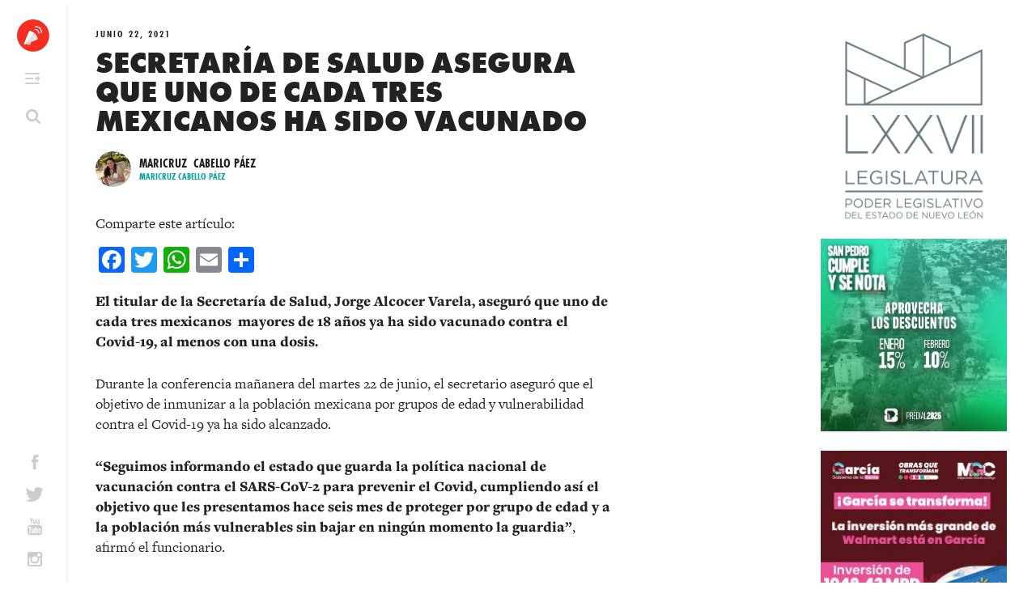

--- FILE ---
content_type: text/html; charset=UTF-8
request_url: https://altavz.com/2021/06/22/secretaria-de-salud-asegura-que-uno-de-cada-tres-mexicanos-ha-sido-vacunado/
body_size: 45200
content:
<!DOCTYPE html>
<html lang="es">
<head>
	<meta charset="UTF-8">
	<meta name="viewport" content="width=device-width, initial-scale=1">
	<title>Secretaría de Salud asegura que uno de cada tres mexicanos ha sido vacunado | Altavoz México</title>
	<link rel="shortcut icon" href="https://altavz.com/wp-content/themes/altavoz_redesign_2017/assets/images/favicon.ico?v=2" />
	<link rel="apple-touch-icon" href="https://altavz.com/wp-content/themes/altavoz_redesign_2017/assets/images/apple-touch-icon.png">
	<script>
  (function(d) {
    var config = {
      kitId: 'cqu4lkf',
      scriptTimeout: 3000,
      async: true
    },
    h=d.documentElement,t=setTimeout(function(){h.className=h.className.replace(/\bwf-loading\b/g,"")+" wf-inactive";},config.scriptTimeout),tk=d.createElement("script"),f=false,s=d.getElementsByTagName("script")[0],a;h.className+=" wf-loading";tk.src='https://use.typekit.net/'+config.kitId+'.js';tk.async=true;tk.onload=tk.onreadystatechange=function(){a=this.readyState;if(f||a&&a!="complete"&&a!="loaded")return;f=true;clearTimeout(t);try{Typekit.load(config)}catch(e){}};s.parentNode.insertBefore(tk,s)
  })(document);
</script>
<!--<script src="/wp-content/themes/altavoz_redesign_2017/assets/js/jquery.matchHeight.js" type="text/javascript"></script>-->
	<meta name='robots' content='max-image-preview:large' />
<link rel='dns-prefetch' href='//static.addtoany.com' />
<link rel="alternate" type="application/rss+xml" title="Altavoz México &raquo; Feed" href="https://altavz.com/feed/" />
<script type="text/javascript" id="wpp-js" src="https://altavz.com/wp-content/plugins/wordpress-popular-posts/assets/js/wpp.js?ver=7.3.3" data-sampling="0" data-sampling-rate="100" data-api-url="https://altavz.com/wp-json/wordpress-popular-posts" data-post-id="56469" data-token="c4135b9219" data-lang="0" data-debug="1"></script>
<link rel="alternate" title="oEmbed (JSON)" type="application/json+oembed" href="https://altavz.com/wp-json/oembed/1.0/embed?url=https%3A%2F%2Faltavz.com%2F2021%2F06%2F22%2Fsecretaria-de-salud-asegura-que-uno-de-cada-tres-mexicanos-ha-sido-vacunado%2F" />
<link rel="alternate" title="oEmbed (XML)" type="text/xml+oembed" href="https://altavz.com/wp-json/oembed/1.0/embed?url=https%3A%2F%2Faltavz.com%2F2021%2F06%2F22%2Fsecretaria-de-salud-asegura-que-uno-de-cada-tres-mexicanos-ha-sido-vacunado%2F&#038;format=xml" />
<style id='wp-img-auto-sizes-contain-inline-css' type='text/css'>
img:is([sizes=auto i],[sizes^="auto," i]){contain-intrinsic-size:3000px 1500px}
/*# sourceURL=wp-img-auto-sizes-contain-inline-css */
</style>
<link rel='stylesheet' id='dashicons-css' href='https://altavz.com/wp-includes/css/dashicons.min.css' type='text/css' media='all' />
<link rel='stylesheet' id='admin-bar-css' href='https://altavz.com/wp-includes/css/admin-bar.min.css' type='text/css' media='all' />
<style id='admin-bar-inline-css' type='text/css'>
@media print { #wpadminbar { display:none; } }
/*# sourceURL=admin-bar-inline-css */
</style>
<style id='wp-emoji-styles-inline-css' type='text/css'>

	img.wp-smiley, img.emoji {
		display: inline !important;
		border: none !important;
		box-shadow: none !important;
		height: 1em !important;
		width: 1em !important;
		margin: 0 0.07em !important;
		vertical-align: -0.1em !important;
		background: none !important;
		padding: 0 !important;
	}
/*# sourceURL=wp-emoji-styles-inline-css */
</style>
<style id='wp-block-library-inline-css' type='text/css'>
:root{--wp-block-synced-color:#7a00df;--wp-block-synced-color--rgb:122,0,223;--wp-bound-block-color:var(--wp-block-synced-color);--wp-editor-canvas-background:#ddd;--wp-admin-theme-color:#007cba;--wp-admin-theme-color--rgb:0,124,186;--wp-admin-theme-color-darker-10:#006ba1;--wp-admin-theme-color-darker-10--rgb:0,107,160.5;--wp-admin-theme-color-darker-20:#005a87;--wp-admin-theme-color-darker-20--rgb:0,90,135;--wp-admin-border-width-focus:2px}@media (min-resolution:192dpi){:root{--wp-admin-border-width-focus:1.5px}}.wp-element-button{cursor:pointer}:root .has-very-light-gray-background-color{background-color:#eee}:root .has-very-dark-gray-background-color{background-color:#313131}:root .has-very-light-gray-color{color:#eee}:root .has-very-dark-gray-color{color:#313131}:root .has-vivid-green-cyan-to-vivid-cyan-blue-gradient-background{background:linear-gradient(135deg,#00d084,#0693e3)}:root .has-purple-crush-gradient-background{background:linear-gradient(135deg,#34e2e4,#4721fb 50%,#ab1dfe)}:root .has-hazy-dawn-gradient-background{background:linear-gradient(135deg,#faaca8,#dad0ec)}:root .has-subdued-olive-gradient-background{background:linear-gradient(135deg,#fafae1,#67a671)}:root .has-atomic-cream-gradient-background{background:linear-gradient(135deg,#fdd79a,#004a59)}:root .has-nightshade-gradient-background{background:linear-gradient(135deg,#330968,#31cdcf)}:root .has-midnight-gradient-background{background:linear-gradient(135deg,#020381,#2874fc)}:root{--wp--preset--font-size--normal:16px;--wp--preset--font-size--huge:42px}.has-regular-font-size{font-size:1em}.has-larger-font-size{font-size:2.625em}.has-normal-font-size{font-size:var(--wp--preset--font-size--normal)}.has-huge-font-size{font-size:var(--wp--preset--font-size--huge)}.has-text-align-center{text-align:center}.has-text-align-left{text-align:left}.has-text-align-right{text-align:right}.has-fit-text{white-space:nowrap!important}#end-resizable-editor-section{display:none}.aligncenter{clear:both}.items-justified-left{justify-content:flex-start}.items-justified-center{justify-content:center}.items-justified-right{justify-content:flex-end}.items-justified-space-between{justify-content:space-between}.screen-reader-text{border:0;clip-path:inset(50%);height:1px;margin:-1px;overflow:hidden;padding:0;position:absolute;width:1px;word-wrap:normal!important}.screen-reader-text:focus{background-color:#ddd;clip-path:none;color:#444;display:block;font-size:1em;height:auto;left:5px;line-height:normal;padding:15px 23px 14px;text-decoration:none;top:5px;width:auto;z-index:100000}html :where(.has-border-color){border-style:solid}html :where([style*=border-top-color]){border-top-style:solid}html :where([style*=border-right-color]){border-right-style:solid}html :where([style*=border-bottom-color]){border-bottom-style:solid}html :where([style*=border-left-color]){border-left-style:solid}html :where([style*=border-width]){border-style:solid}html :where([style*=border-top-width]){border-top-style:solid}html :where([style*=border-right-width]){border-right-style:solid}html :where([style*=border-bottom-width]){border-bottom-style:solid}html :where([style*=border-left-width]){border-left-style:solid}html :where(img[class*=wp-image-]){height:auto;max-width:100%}:where(figure){margin:0 0 1em}html :where(.is-position-sticky){--wp-admin--admin-bar--position-offset:var(--wp-admin--admin-bar--height,0px)}@media screen and (max-width:600px){html :where(.is-position-sticky){--wp-admin--admin-bar--position-offset:0px}}

/*# sourceURL=wp-block-library-inline-css */
</style><style id='global-styles-inline-css' type='text/css'>
:root{--wp--preset--aspect-ratio--square: 1;--wp--preset--aspect-ratio--4-3: 4/3;--wp--preset--aspect-ratio--3-4: 3/4;--wp--preset--aspect-ratio--3-2: 3/2;--wp--preset--aspect-ratio--2-3: 2/3;--wp--preset--aspect-ratio--16-9: 16/9;--wp--preset--aspect-ratio--9-16: 9/16;--wp--preset--color--black: #000000;--wp--preset--color--cyan-bluish-gray: #abb8c3;--wp--preset--color--white: #ffffff;--wp--preset--color--pale-pink: #f78da7;--wp--preset--color--vivid-red: #cf2e2e;--wp--preset--color--luminous-vivid-orange: #ff6900;--wp--preset--color--luminous-vivid-amber: #fcb900;--wp--preset--color--light-green-cyan: #7bdcb5;--wp--preset--color--vivid-green-cyan: #00d084;--wp--preset--color--pale-cyan-blue: #8ed1fc;--wp--preset--color--vivid-cyan-blue: #0693e3;--wp--preset--color--vivid-purple: #9b51e0;--wp--preset--gradient--vivid-cyan-blue-to-vivid-purple: linear-gradient(135deg,rgb(6,147,227) 0%,rgb(155,81,224) 100%);--wp--preset--gradient--light-green-cyan-to-vivid-green-cyan: linear-gradient(135deg,rgb(122,220,180) 0%,rgb(0,208,130) 100%);--wp--preset--gradient--luminous-vivid-amber-to-luminous-vivid-orange: linear-gradient(135deg,rgb(252,185,0) 0%,rgb(255,105,0) 100%);--wp--preset--gradient--luminous-vivid-orange-to-vivid-red: linear-gradient(135deg,rgb(255,105,0) 0%,rgb(207,46,46) 100%);--wp--preset--gradient--very-light-gray-to-cyan-bluish-gray: linear-gradient(135deg,rgb(238,238,238) 0%,rgb(169,184,195) 100%);--wp--preset--gradient--cool-to-warm-spectrum: linear-gradient(135deg,rgb(74,234,220) 0%,rgb(151,120,209) 20%,rgb(207,42,186) 40%,rgb(238,44,130) 60%,rgb(251,105,98) 80%,rgb(254,248,76) 100%);--wp--preset--gradient--blush-light-purple: linear-gradient(135deg,rgb(255,206,236) 0%,rgb(152,150,240) 100%);--wp--preset--gradient--blush-bordeaux: linear-gradient(135deg,rgb(254,205,165) 0%,rgb(254,45,45) 50%,rgb(107,0,62) 100%);--wp--preset--gradient--luminous-dusk: linear-gradient(135deg,rgb(255,203,112) 0%,rgb(199,81,192) 50%,rgb(65,88,208) 100%);--wp--preset--gradient--pale-ocean: linear-gradient(135deg,rgb(255,245,203) 0%,rgb(182,227,212) 50%,rgb(51,167,181) 100%);--wp--preset--gradient--electric-grass: linear-gradient(135deg,rgb(202,248,128) 0%,rgb(113,206,126) 100%);--wp--preset--gradient--midnight: linear-gradient(135deg,rgb(2,3,129) 0%,rgb(40,116,252) 100%);--wp--preset--font-size--small: 13px;--wp--preset--font-size--medium: 20px;--wp--preset--font-size--large: 36px;--wp--preset--font-size--x-large: 42px;--wp--preset--spacing--20: 0.44rem;--wp--preset--spacing--30: 0.67rem;--wp--preset--spacing--40: 1rem;--wp--preset--spacing--50: 1.5rem;--wp--preset--spacing--60: 2.25rem;--wp--preset--spacing--70: 3.38rem;--wp--preset--spacing--80: 5.06rem;--wp--preset--shadow--natural: 6px 6px 9px rgba(0, 0, 0, 0.2);--wp--preset--shadow--deep: 12px 12px 50px rgba(0, 0, 0, 0.4);--wp--preset--shadow--sharp: 6px 6px 0px rgba(0, 0, 0, 0.2);--wp--preset--shadow--outlined: 6px 6px 0px -3px rgb(255, 255, 255), 6px 6px rgb(0, 0, 0);--wp--preset--shadow--crisp: 6px 6px 0px rgb(0, 0, 0);}:where(.is-layout-flex){gap: 0.5em;}:where(.is-layout-grid){gap: 0.5em;}body .is-layout-flex{display: flex;}.is-layout-flex{flex-wrap: wrap;align-items: center;}.is-layout-flex > :is(*, div){margin: 0;}body .is-layout-grid{display: grid;}.is-layout-grid > :is(*, div){margin: 0;}:where(.wp-block-columns.is-layout-flex){gap: 2em;}:where(.wp-block-columns.is-layout-grid){gap: 2em;}:where(.wp-block-post-template.is-layout-flex){gap: 1.25em;}:where(.wp-block-post-template.is-layout-grid){gap: 1.25em;}.has-black-color{color: var(--wp--preset--color--black) !important;}.has-cyan-bluish-gray-color{color: var(--wp--preset--color--cyan-bluish-gray) !important;}.has-white-color{color: var(--wp--preset--color--white) !important;}.has-pale-pink-color{color: var(--wp--preset--color--pale-pink) !important;}.has-vivid-red-color{color: var(--wp--preset--color--vivid-red) !important;}.has-luminous-vivid-orange-color{color: var(--wp--preset--color--luminous-vivid-orange) !important;}.has-luminous-vivid-amber-color{color: var(--wp--preset--color--luminous-vivid-amber) !important;}.has-light-green-cyan-color{color: var(--wp--preset--color--light-green-cyan) !important;}.has-vivid-green-cyan-color{color: var(--wp--preset--color--vivid-green-cyan) !important;}.has-pale-cyan-blue-color{color: var(--wp--preset--color--pale-cyan-blue) !important;}.has-vivid-cyan-blue-color{color: var(--wp--preset--color--vivid-cyan-blue) !important;}.has-vivid-purple-color{color: var(--wp--preset--color--vivid-purple) !important;}.has-black-background-color{background-color: var(--wp--preset--color--black) !important;}.has-cyan-bluish-gray-background-color{background-color: var(--wp--preset--color--cyan-bluish-gray) !important;}.has-white-background-color{background-color: var(--wp--preset--color--white) !important;}.has-pale-pink-background-color{background-color: var(--wp--preset--color--pale-pink) !important;}.has-vivid-red-background-color{background-color: var(--wp--preset--color--vivid-red) !important;}.has-luminous-vivid-orange-background-color{background-color: var(--wp--preset--color--luminous-vivid-orange) !important;}.has-luminous-vivid-amber-background-color{background-color: var(--wp--preset--color--luminous-vivid-amber) !important;}.has-light-green-cyan-background-color{background-color: var(--wp--preset--color--light-green-cyan) !important;}.has-vivid-green-cyan-background-color{background-color: var(--wp--preset--color--vivid-green-cyan) !important;}.has-pale-cyan-blue-background-color{background-color: var(--wp--preset--color--pale-cyan-blue) !important;}.has-vivid-cyan-blue-background-color{background-color: var(--wp--preset--color--vivid-cyan-blue) !important;}.has-vivid-purple-background-color{background-color: var(--wp--preset--color--vivid-purple) !important;}.has-black-border-color{border-color: var(--wp--preset--color--black) !important;}.has-cyan-bluish-gray-border-color{border-color: var(--wp--preset--color--cyan-bluish-gray) !important;}.has-white-border-color{border-color: var(--wp--preset--color--white) !important;}.has-pale-pink-border-color{border-color: var(--wp--preset--color--pale-pink) !important;}.has-vivid-red-border-color{border-color: var(--wp--preset--color--vivid-red) !important;}.has-luminous-vivid-orange-border-color{border-color: var(--wp--preset--color--luminous-vivid-orange) !important;}.has-luminous-vivid-amber-border-color{border-color: var(--wp--preset--color--luminous-vivid-amber) !important;}.has-light-green-cyan-border-color{border-color: var(--wp--preset--color--light-green-cyan) !important;}.has-vivid-green-cyan-border-color{border-color: var(--wp--preset--color--vivid-green-cyan) !important;}.has-pale-cyan-blue-border-color{border-color: var(--wp--preset--color--pale-cyan-blue) !important;}.has-vivid-cyan-blue-border-color{border-color: var(--wp--preset--color--vivid-cyan-blue) !important;}.has-vivid-purple-border-color{border-color: var(--wp--preset--color--vivid-purple) !important;}.has-vivid-cyan-blue-to-vivid-purple-gradient-background{background: var(--wp--preset--gradient--vivid-cyan-blue-to-vivid-purple) !important;}.has-light-green-cyan-to-vivid-green-cyan-gradient-background{background: var(--wp--preset--gradient--light-green-cyan-to-vivid-green-cyan) !important;}.has-luminous-vivid-amber-to-luminous-vivid-orange-gradient-background{background: var(--wp--preset--gradient--luminous-vivid-amber-to-luminous-vivid-orange) !important;}.has-luminous-vivid-orange-to-vivid-red-gradient-background{background: var(--wp--preset--gradient--luminous-vivid-orange-to-vivid-red) !important;}.has-very-light-gray-to-cyan-bluish-gray-gradient-background{background: var(--wp--preset--gradient--very-light-gray-to-cyan-bluish-gray) !important;}.has-cool-to-warm-spectrum-gradient-background{background: var(--wp--preset--gradient--cool-to-warm-spectrum) !important;}.has-blush-light-purple-gradient-background{background: var(--wp--preset--gradient--blush-light-purple) !important;}.has-blush-bordeaux-gradient-background{background: var(--wp--preset--gradient--blush-bordeaux) !important;}.has-luminous-dusk-gradient-background{background: var(--wp--preset--gradient--luminous-dusk) !important;}.has-pale-ocean-gradient-background{background: var(--wp--preset--gradient--pale-ocean) !important;}.has-electric-grass-gradient-background{background: var(--wp--preset--gradient--electric-grass) !important;}.has-midnight-gradient-background{background: var(--wp--preset--gradient--midnight) !important;}.has-small-font-size{font-size: var(--wp--preset--font-size--small) !important;}.has-medium-font-size{font-size: var(--wp--preset--font-size--medium) !important;}.has-large-font-size{font-size: var(--wp--preset--font-size--large) !important;}.has-x-large-font-size{font-size: var(--wp--preset--font-size--x-large) !important;}
/*# sourceURL=global-styles-inline-css */
</style>

<style id='classic-theme-styles-inline-css' type='text/css'>
/*! This file is auto-generated */
.wp-block-button__link{color:#fff;background-color:#32373c;border-radius:9999px;box-shadow:none;text-decoration:none;padding:calc(.667em + 2px) calc(1.333em + 2px);font-size:1.125em}.wp-block-file__button{background:#32373c;color:#fff;text-decoration:none}
/*# sourceURL=/wp-includes/css/classic-themes.min.css */
</style>
<link rel='stylesheet' id='bp-admin-bar-css' href='https://altavz.com/wp-content/plugins/buddypress/bp-core/css/admin-bar.min.css' type='text/css' media='all' />
<link rel='stylesheet' id='ppress-frontend-css' href='https://altavz.com/wp-content/plugins/wp-user-avatar/assets/css/frontend.min.css' type='text/css' media='all' />
<link rel='stylesheet' id='ppress-flatpickr-css' href='https://altavz.com/wp-content/plugins/wp-user-avatar/assets/flatpickr/flatpickr.min.css' type='text/css' media='all' />
<link rel='stylesheet' id='ppress-select2-css' href='https://altavz.com/wp-content/plugins/wp-user-avatar/assets/select2/select2.min.css' type='text/css' media='all' />
<link rel='stylesheet' id='wordpress-popular-posts-css-css' href='https://altavz.com/wp-content/plugins/wordpress-popular-posts/assets/css/wpp.css' type='text/css' media='all' />
<link rel='stylesheet' id='normalize-css' href='https://altavz.com/wp-content/themes/altavoz_redesign_2017/assets/animatedmodal/css/normalize.min.css' type='text/css' media='all' />
<link rel='stylesheet' id='animatedmodal-css' href='https://altavz.com/wp-content/themes/altavoz_redesign_2017/assets/animatedmodal/css/animate.min.css' type='text/css' media='all' />
<link rel='stylesheet' id='_mbbasetheme-style-css' href='https://altavz.com/wp-content/themes/altavoz_redesign_2017/style.css' type='text/css' media='all' />
<link rel='stylesheet' id='addtoany-css' href='https://altavz.com/wp-content/plugins/add-to-any/addtoany.min.css' type='text/css' media='all' />
<script type="text/javascript" src="https://altavz.com/wp-includes/js/jquery/jquery.min.js" id="jquery-core-js"></script>
<script type="text/javascript" src="https://altavz.com/wp-includes/js/jquery/jquery-migrate.min.js" id="jquery-migrate-js"></script>
<script type="text/javascript" id="addtoany-core-js-before">
/* <![CDATA[ */
window.a2a_config=window.a2a_config||{};a2a_config.callbacks=[];a2a_config.overlays=[];a2a_config.templates={};a2a_localize = {
	Share: "Compartir",
	Save: "Guardar",
	Subscribe: "Suscribirse",
	Email: "Email",
	Bookmark: "Agregar a favoritos",
	ShowAll: "Mostrar todo",
	ShowLess: "Mostrar menos",
	FindServices: "Encontrar servicios",
	FindAnyServiceToAddTo: "Encontrar instantáneamente servicios para agregar a",
	PoweredBy: "Proporcionado por",
	ShareViaEmail: "Compartir por correo electrónico",
	SubscribeViaEmail: "Suscribir por correo electrónico",
	BookmarkInYourBrowser: "Guarda esta página en tu navegador",
	BookmarkInstructions: "Presione Ctrl+D o \u2318+D para agregar esta página a tus favoritas.",
	AddToYourFavorites: "Agregar a tus favoritos",
	SendFromWebOrProgram: "Enviar desde cualquier dirección de correo electrónico o programa de correo electrónico",
	EmailProgram: "Programa de correo electrónico",
	More: "Más&#8230;",
	ThanksForSharing: "¡Gracias por compartir!",
	ThanksForFollowing: "¡Gracias por seguirnos!"
};


//# sourceURL=addtoany-core-js-before
/* ]]> */
</script>
<script type="text/javascript" defer src="https://static.addtoany.com/menu/page.js" id="addtoany-core-js"></script>
<script type="text/javascript" defer src="https://altavz.com/wp-content/plugins/add-to-any/addtoany.min.js" id="addtoany-jquery-js"></script>
<script type="text/javascript" src="https://altavz.com/wp-content/plugins/wp-user-avatar/assets/flatpickr/flatpickr.min.js" id="ppress-flatpickr-js"></script>
<script type="text/javascript" src="https://altavz.com/wp-content/plugins/wp-user-avatar/assets/select2/select2.min.js" id="ppress-select2-js"></script>
<script type="text/javascript" src="https://altavz.com/wp-content/themes/altavoz_redesign_2017/assets/animatedmodal/js/animatedModal.min.js" id="animatedmodal-js"></script>
<link rel="https://api.w.org/" href="https://altavz.com/wp-json/" /><link rel="alternate" title="JSON" type="application/json" href="https://altavz.com/wp-json/wp/v2/posts/56469" /><link rel="canonical" href="https://altavz.com/2021/06/22/secretaria-de-salud-asegura-que-uno-de-cada-tres-mexicanos-ha-sido-vacunado/" />

	<script type="text/javascript">var ajaxurl = 'https://altavz.com/wp-admin/admin-ajax.php';</script>

        <noscript>
            <style>
                #the-preloader-element { display: none !important; }
            </style>
        </noscript>
        <script type="text/javascript">
(function(url){
	if(/(?:Chrome\/26\.0\.1410\.63 Safari\/537\.31|WordfenceTestMonBot)/.test(navigator.userAgent)){ return; }
	var addEvent = function(evt, handler) {
		if (window.addEventListener) {
			document.addEventListener(evt, handler, false);
		} else if (window.attachEvent) {
			document.attachEvent('on' + evt, handler);
		}
	};
	var removeEvent = function(evt, handler) {
		if (window.removeEventListener) {
			document.removeEventListener(evt, handler, false);
		} else if (window.detachEvent) {
			document.detachEvent('on' + evt, handler);
		}
	};
	var evts = 'contextmenu dblclick drag dragend dragenter dragleave dragover dragstart drop keydown keypress keyup mousedown mousemove mouseout mouseover mouseup mousewheel scroll'.split(' ');
	var logHuman = function() {
		if (window.wfLogHumanRan) { return; }
		window.wfLogHumanRan = true;
		var wfscr = document.createElement('script');
		wfscr.type = 'text/javascript';
		wfscr.async = true;
		wfscr.src = url + '&r=' + Math.random();
		(document.getElementsByTagName('head')[0]||document.getElementsByTagName('body')[0]).appendChild(wfscr);
		for (var i = 0; i < evts.length; i++) {
			removeEvent(evts[i], logHuman);
		}
	};
	for (var i = 0; i < evts.length; i++) {
		addEvent(evts[i], logHuman);
	}
})('//altavz.com/?wordfence_lh=1&hid=84BDC6D6B578C1BDA2BEEF0CC52807C5');
</script>            <style id="wpp-loading-animation-styles">@-webkit-keyframes bgslide{from{background-position-x:0}to{background-position-x:-200%}}@keyframes bgslide{from{background-position-x:0}to{background-position-x:-200%}}.wpp-widget-block-placeholder,.wpp-shortcode-placeholder{margin:0 auto;width:60px;height:3px;background:#dd3737;background:linear-gradient(90deg,#dd3737 0%,#571313 10%,#dd3737 100%);background-size:200% auto;border-radius:3px;-webkit-animation:bgslide 1s infinite linear;animation:bgslide 1s infinite linear}</style>
            <meta name="google-site-verification" content="R65VeeUBnpv3bCvcdvXJ8sEEnV9zG-wT0YzexHR3UuA" />
<script>
  (function(i,s,o,g,r,a,m){i['GoogleAnalyticsObject']=r;i[r]=i[r]||function(){
  (i[r].q=i[r].q||[]).push(arguments)},i[r].l=1*new Date();a=s.createElement(o),
  m=s.getElementsByTagName(o)[0];a.async=1;a.src=g;m.parentNode.insertBefore(a,m)
  })(window,document,'script','//www.google-analytics.com/analytics.js','ga');

  ga('create', 'UA-72567434-1', 'auto');
  ga('send', 'pageview');

</script>	<script language="Javascript"> 

var muestra;
function makeArray(n){this.length = n;
for (i=1;i<=n;i++){this[i]=0;}
return this;}

function Muestrafecha() {
//arreglo de los meses
var meses = new makeArray(12);
meses[0]  = "Enero";
meses[1]  = "Febrero";
meses[2]  = "Marzo";
meses[3]  = "Abril";
meses[4]  = "Mayo";
meses[5]  = "Junio";
meses[6]  = "Julio";
meses[7]  = "Agosto";
meses[8]  = "Septiembre";
meses[9]  = "Octubre";
meses[10] = "Noviembre";
meses[11] = "Deciembre";

//arreglo de los dias
var dias_de_la_semana = new makeArray(7);
dias_de_la_semana[0]  = "Domingo";
dias_de_la_semana[1]  = "Lunes";
dias_de_la_semana[2]  = "Martes";
dias_de_la_semana[3]  = "Miércoles";
dias_de_la_semana[4]  = "Jueves";
dias_de_la_semana[5]  = "Viernes";
dias_de_la_semana[6]  = "Sábado";

var today = new Date();
var day   = today.getDate();
var month = today.getMonth();
var year  = today.getYear();
var dia = today.getDay();
if (year < 1000) {year += 1900; }

// mostrar la fecha
return( dias_de_la_semana[dia] + ", " + day + " de " + meses[month] + " del " + year);
}
</script>
<link rel='stylesheet' id='full-screen-search-css' href='https://altavz.com/wp-content/plugins/full-screen-search-overlay/assets/css/full-screen-search.css' type='text/css' media='all' />
</head>

<body class="bp-legacy wp-singular post-template-default single single-post postid-56469 single-format-standard admin-bar no-customize-support wp-theme-altavoz_redesign_2017 group-blog">

<div id="wptime-plugin-preloader"></div>
<div id="page" class="hfeed site">
	<!--[if lt IE 9]>
	    <p class="browsehappy">You are using an <strong>outdated</strong> browser. Please <a href="http://browsehappy.com/">upgrade your browser</a> to improve your experience.</p>
	<![endif]-->

	<a class="skip-link screen-reader-text" href="#content">Skip to content</a>

	<header id="masthead" class="site-header" role="banner">
		<div class="site-branding">
			<h1 class="site-title"><a href="https://altavz.com/" rel="home">Altavoz México</a></h1>
			<h2 class="site-description"></h2>
		</div>

		<nav id="site-navigation" class="main-navigation" role="navigation">
			<button class="menu-toggle">Primary Menu</button>
			<div class="menu-menu-1-container"><ul id="menu-menu-1" class="menu"><li id="menu-item-7264" class="menu-item menu-item-type-post_type menu-item-object-page menu-item-home menu-item-7264"><a href="https://altavz.com/">Inicio</a></li>
<li id="menu-item-7268" class="menu-item menu-item-type-taxonomy menu-item-object-category menu-item-7268"><a href="https://altavz.com/category/local/">Local</a></li>
<li id="menu-item-7269" class="menu-item menu-item-type-taxonomy menu-item-object-category current-post-ancestor current-menu-parent current-post-parent menu-item-7269"><a href="https://altavz.com/category/nacional/">Nacional</a></li>
<li id="menu-item-7266" class="menu-item menu-item-type-taxonomy menu-item-object-category menu-item-7266"><a href="https://altavz.com/category/internacional/">Internacional</a></li>
<li id="menu-item-7267" class="menu-item menu-item-type-taxonomy menu-item-object-category menu-item-7267"><a href="https://altavz.com/category/la-taqueria/">La Taquería</a></li>
<li id="menu-item-7270" class="menu-item menu-item-type-post_type menu-item-object-page menu-item-7270"><a href="https://altavz.com/acerca-de-nosotros/">Acerca de nosotros</a></li>
</ul></div>
		</nav><!-- #site-navigation -->
				    <div id="header-widget-area" class="chw-widget-area widget-area" role="complementary">
			<div class="chw-widget"><form role="search" method="get" class="search-form" action="https://altavz.com/">
				<label>
					<span class="screen-reader-text">Buscar:</span>
					<input type="search" class="search-field" placeholder="Buscar &hellip;" value="" name="s" />
				</label>
				<input type="submit" class="search-submit" value="Buscar" />
			</form></div>		    </div>
			
		
				    <div id="header-widget-area2" class="chw-widget-area widget-area" role="complementary">
			<div class="chw-widget">			<div class="textwidget"><div class="social-media">
	<ul>
		<li><a target="_blank" class="icon-facebook" href="https://www.facebook.com/altavozmx?fref=ts"></a></li>
		<li><a target="_blank" class="icon-twitter" href="https://twitter.com/Altavozmex"></a></li>
		<li><a target="_blank" class="icon-youtube" href="https://www.youtube.com/channel/UCOOWLSI-dZcClsf3d6W4SHg"></a></li>
		<li><a target="_blank" class="icon-insta" href="https://www.instagram.com/altavozmx/"></a></li>
	</ul>
</div></div>
		</div>		    </div>
			
			


	</header><!-- #masthead -->

	<div id="content" class="site-content">

	<div id="primary" class="content-area">
		<main id="main" class="site-main" role="main">

								<div class="subscribe"><a href="#mc4wp-form-1">Suscribirme</a></div>
			
<article id="post-56469" class="post-56469 post type-post status-publish format-standard hentry category-nacional category-noticia tag-covid-19 tag-gobierno-federal tag-jorge-alcocer-varela tag-pandemia tag-secretaria-de-salud tag-vacunacion">
	<header class="entry-header">
			    <span class="cat-links">
			<a href="https://altavz.com/category/nacional/" rel="category tag">Nacional</a>, <a href="https://altavz.com/category/noticia/" rel="category tag">Noticia</a>		    </span>
				<div class="entry-meta">
			<span class="posted-on"><a href="https://altavz.com/2021/06/22/secretaria-de-salud-asegura-que-uno-de-cada-tres-mexicanos-ha-sido-vacunado/" rel="bookmark"><time class="entry-date published updated" datetime="2021-06-22T22:21:17-05:00">junio 22, 2021</time></a></span><span class="byline"> by <span class="author vcard"><a class="url fn n" href="https://altavz.com/author/maricruz-paez/">Maricruz Paez</a></span></span>		</div>
		<h1 class="entry-title">Secretaría de Salud asegura que uno de cada tres mexicanos ha sido vacunado</h1>
		<div class="entry-meta">
			<div class="entry-author">
		<div class="profile-picture">
		    <img alt='' src='https://altavz.com/wp-content/uploads/avatars/232/5f936f4a87c38-bpfull.jpg' srcset='https://altavz.com/wp-content/uploads/avatars/232/5f936f4a87c38-bpfull.jpg 2x' class='avatar avatar-150 photo' height='150' width='150' decoding='async'/>		</div>
		<div class="author-profile">
		    <div class="name">
			Maricruz&nbsp; 
			Cabello Páez			<!--<span class="partido"> ()</span>-->
		    </div>
		    <div class="title">
				Maricruz Cabello Páez		    </div>
		</div>
	</div>
		</div><!-- .entry-meta -->
	</header><!-- .entry-header -->

	<div class="entry-content">
		<div class="addtoany_share_save_container addtoany_content addtoany_content_top"><div class="addtoany_header">Comparte este artículo: </div><div class="a2a_kit a2a_kit_size_32 addtoany_list" data-a2a-url="https://altavz.com/2021/06/22/secretaria-de-salud-asegura-que-uno-de-cada-tres-mexicanos-ha-sido-vacunado/" data-a2a-title="Secretaría de Salud asegura que uno de cada tres mexicanos ha sido vacunado"><a class="a2a_button_facebook" href="https://www.addtoany.com/add_to/facebook?linkurl=https%3A%2F%2Faltavz.com%2F2021%2F06%2F22%2Fsecretaria-de-salud-asegura-que-uno-de-cada-tres-mexicanos-ha-sido-vacunado%2F&amp;linkname=Secretar%C3%ADa%20de%20Salud%20asegura%20que%20uno%20de%20cada%20tres%20mexicanos%20ha%20sido%20vacunado" title="Facebook" rel="nofollow noopener" target="_blank"></a><a class="a2a_button_twitter" href="https://www.addtoany.com/add_to/twitter?linkurl=https%3A%2F%2Faltavz.com%2F2021%2F06%2F22%2Fsecretaria-de-salud-asegura-que-uno-de-cada-tres-mexicanos-ha-sido-vacunado%2F&amp;linkname=Secretar%C3%ADa%20de%20Salud%20asegura%20que%20uno%20de%20cada%20tres%20mexicanos%20ha%20sido%20vacunado" title="Twitter" rel="nofollow noopener" target="_blank"></a><a class="a2a_button_whatsapp" href="https://www.addtoany.com/add_to/whatsapp?linkurl=https%3A%2F%2Faltavz.com%2F2021%2F06%2F22%2Fsecretaria-de-salud-asegura-que-uno-de-cada-tres-mexicanos-ha-sido-vacunado%2F&amp;linkname=Secretar%C3%ADa%20de%20Salud%20asegura%20que%20uno%20de%20cada%20tres%20mexicanos%20ha%20sido%20vacunado" title="WhatsApp" rel="nofollow noopener" target="_blank"></a><a class="a2a_button_email" href="https://www.addtoany.com/add_to/email?linkurl=https%3A%2F%2Faltavz.com%2F2021%2F06%2F22%2Fsecretaria-de-salud-asegura-que-uno-de-cada-tres-mexicanos-ha-sido-vacunado%2F&amp;linkname=Secretar%C3%ADa%20de%20Salud%20asegura%20que%20uno%20de%20cada%20tres%20mexicanos%20ha%20sido%20vacunado" title="Email" rel="nofollow noopener" target="_blank"></a><a class="a2a_dd addtoany_share_save addtoany_share" href="https://www.addtoany.com/share"></a></div></div><p><strong>El titular de la Secretaría de Salud, Jorge Alcocer Varela, aseguró que uno de cada tres mexicanos  mayores de 18 años ya ha sido vacunado contra el Covid-19, al menos con una dosis. </strong></p>
<p>Durante la conferencia mañanera del martes 22 de junio, el secretario aseguró que el objetivo de inmunizar a la población mexicana por grupos de edad y vulnerabilidad contra el Covid-19 ya ha sido alcanzado.</p>
<p><strong>&#8220;Seguimos informando el estado que guarda la política nacional de vacunación contra el SARS-CoV-2 para prevenir el Covid, cumpliendo así el objetivo que les presentamos hace seis mes de proteger por grupo de edad y a la población más vulnerables sin bajar en ningún momento la guardia&#8221;</strong>, afirmó el funcionario.</p>
<p>Por último, Alcocer agradeció a los mexicanos por su &#8220;apoyo, responsabilidad y solidaridad&#8221;.</p>
<p><strong>&#8220;En unos días, habremos vacunado a uno de cada tres mayores de 18 años, al menos con una dosis pero verán que mayoritariamente son dos dosis, para ello, nuestro agradecimiento  profundo al pueblo de México por su apoyo, su responsabilidad y solidaridad&#8221;</strong>, expresó.</p>
<p><em>Con información de: &#8220;El Universal&#8221;. </em></p>
<footer class="author_bio_section" ><!--<div class="author_name author-profile">Acerca de Maricruz Paez</div>--><div class="author_links"><a href="https://altavz.com/author/maricruz-paez/">Ver todos los artículos de Maricruz Paez</a></div></footer>			</div><!-- .entry-content -->

	<footer class="entry-footer">
		This entry was posted in <a href="https://altavz.com/category/nacional/" rel="category tag">Nacional</a>, <a href="https://altavz.com/category/noticia/" rel="category tag">Noticia</a> and tagged <a href="https://altavz.com/tag/covid-19/" rel="tag">COVID-19</a>, <a href="https://altavz.com/tag/gobierno-federal/" rel="tag">Gobierno Federal</a>, <a href="https://altavz.com/tag/jorge-alcocer-varela/" rel="tag">Jorge Alcocer Varela</a>, <a href="https://altavz.com/tag/pandemia/" rel="tag">Pandemia</a>, <a href="https://altavz.com/tag/secretaria-de-salud/" rel="tag">Secretaria de salud</a>, <a href="https://altavz.com/tag/vacunacion/" rel="tag">Vacunación</a>. Bookmark the <a href="https://altavz.com/2021/06/22/secretaria-de-salud-asegura-que-uno-de-cada-tres-mexicanos-ha-sido-vacunado/" rel="bookmark">permalink</a>.
			</footer><!-- .entry-footer -->
</article><!-- #post-## -->

				<nav class="navigation post-navigation" role="navigation">
		<h1 class="screen-reader-text">Post navigation</h1>
		<div class="nav-links">
			<div class="nav-previous"><a href="https://altavz.com/2021/06/22/lopez-gatell-advierte-que-hay-ligero-repunte-de-casos-de-covid/" rel="prev"><span class="meta-nav">&larr;</span>&nbsp;López-Gatell advierte que hay ligero repunte de casos de COVID</a></div><div class="nav-next"><a href="https://altavz.com/2021/06/22/informe-senala-que-en-proceso-electoral-asesinados-a-102-politicos/" rel="next">Informe señala que en proceso electoral asesinaron a 102 políticos&nbsp;<span class="meta-nav">&rarr;</span></a></div>		</div><!-- .nav-links -->
	</nav><!-- .navigation -->
	
			
		
		</main><!-- #main -->
	</div><!-- #primary -->


<div id="secondary" class="widget-area" role="complementary">
	<aside id="text-7" class="widget widget_text">			<div class="textwidget"><div id="self_ad1" class="self_ad">
<div class="slide slide2"><a href="#" target="blank"></a></div>
<div class="slide slide3"><a href="#" target="blank"></a></div>
<div class="slide slide7"><a href="#" target="blank"></a></div>
</div></div>
		</aside><aside id="text-8" class="widget widget_text"><h1 class="widget-title">Publicidad</h1>			<div class="textwidget"><li class="post-item post_ad">
	<div id="self_ad_2b" class="self_ad">
		<a href="#" target="blank" class="slide slide2">
			<div class="left"></div>
		</a>
	</div>
</li> 
<li class="post-item post_ad">
	<div id="self_ad_2b" class="self_ad">
		<a href="#" target="blank" class="slide slide1">
			<div class="left"></div>
		</a>
	</div>
</li> 
<li class="post-item post_ad">
	<div id="self_ad_2b" class="self_ad">
		<a href="#" target="blank" class="slide slide7">
			<div class="left"></div>
		</a>
	</div>
</li> </div>
		</aside><aside id="text-11" class="widget widget_text">			<div class="textwidget">[mc4wp_form]</div>
		</aside><aside id="text-10" class="widget widget_text"><h1 class="widget-title"> </h1>			<div class="textwidget"><p>Megáfono Comunicaciones S.C. © 2017 Todos los derechos reservados</p>
</div>
		</aside><aside id="custom_html-2" class="widget_text widget widget_custom_html"><div class="textwidget custom-html-widget"></div></aside></div><!-- #secondary -->

	</div><!-- #content -->

	<footer id="colophon" class="site-footer" role="contentinfo">
		<div class="site-info">
			<p class="copyright">&copy; 2026 Altavoz México</p>
		</div><!-- .site-info -->
	</footer><!-- #colophon -->
</div><!-- #page -->

<script type="speculationrules">
{"prefetch":[{"source":"document","where":{"and":[{"href_matches":"/*"},{"not":{"href_matches":["/wp-*.php","/wp-admin/*","/wp-content/uploads/*","/wp-content/*","/wp-content/plugins/*","/wp-content/themes/altavoz_redesign_2017/*","/*\\?(.+)"]}},{"not":{"selector_matches":"a[rel~=\"nofollow\"]"}},{"not":{"selector_matches":".no-prefetch, .no-prefetch a"}}]},"eagerness":"conservative"}]}
</script>
		<div id="full-screen-search">
			<button type="button" class="close" id="full-screen-search-close">X</button>
			<form role="search" method="get" action="https://altavz.com/" id="full-screen-search-form">
				<div id="full-screen-search-container">
					<input type="text" name="s" placeholder="Buscar" id="full-screen-search-input" />
				</div>
			</form>
		</div>
		<script type="text/javascript" src="https://altavz.com/wp-includes/js/jquery/ui/core.min.js" id="jquery-ui-core-js"></script>
<script type="text/javascript" src="https://altavz.com/wp-includes/js/jquery/ui/mouse.min.js" id="jquery-ui-mouse-js"></script>
<script type="text/javascript" src="https://altavz.com/wp-includes/js/jquery/ui/sortable.min.js" id="jquery-ui-sortable-js"></script>
<script type="text/javascript" src="https://altavz.com/wp-includes/js/hoverintent-js.min.js" id="hoverintent-js-js"></script>
<script type="text/javascript" src="https://altavz.com/wp-includes/js/admin-bar.min.js" id="admin-bar-js"></script>
<script type="text/javascript" id="ppress-frontend-script-js-extra">
/* <![CDATA[ */
var pp_ajax_form = {"ajaxurl":"https://altavz.com/wp-admin/admin-ajax.php","confirm_delete":"Are you sure?","deleting_text":"Deleting...","deleting_error":"An error occurred. Please try again.","nonce":"7d0d622be9","disable_ajax_form":"false","is_checkout":"0","is_checkout_tax_enabled":"0","is_checkout_autoscroll_enabled":"true"};
//# sourceURL=ppress-frontend-script-js-extra
/* ]]> */
</script>
<script type="text/javascript" src="https://altavz.com/wp-content/plugins/wp-user-avatar/assets/js/frontend.min.js" id="ppress-frontend-script-js"></script>
<script type="text/javascript" src="https://altavz.com/wp-content/themes/altavoz_redesign_2017/assets/js/vendor/navigation.js" id="custom-script-js"></script>
<script type="text/javascript" src="https://altavz.com/wp-content/themes/altavoz_redesign_2017/assets/js/plugins.min.js" id="customplugins-js"></script>
<script type="text/javascript" src="https://altavz.com/wp-content/themes/altavoz_redesign_2017/assets/js/main.min.js" id="customscripts-js"></script>
<script type="text/javascript" src="https://altavz.com/wp-content/plugins/full-screen-search-overlay/assets/js/full-screen-search.js" id="full-screen-search-js"></script>
<script id="wp-emoji-settings" type="application/json">
{"baseUrl":"https://s.w.org/images/core/emoji/17.0.2/72x72/","ext":".png","svgUrl":"https://s.w.org/images/core/emoji/17.0.2/svg/","svgExt":".svg","source":{"concatemoji":"https://altavz.com/wp-includes/js/wp-emoji-release.min.js"}}
</script>
<script type="module">
/* <![CDATA[ */
/*! This file is auto-generated */
const a=JSON.parse(document.getElementById("wp-emoji-settings").textContent),o=(window._wpemojiSettings=a,"wpEmojiSettingsSupports"),s=["flag","emoji"];function i(e){try{var t={supportTests:e,timestamp:(new Date).valueOf()};sessionStorage.setItem(o,JSON.stringify(t))}catch(e){}}function c(e,t,n){e.clearRect(0,0,e.canvas.width,e.canvas.height),e.fillText(t,0,0);t=new Uint32Array(e.getImageData(0,0,e.canvas.width,e.canvas.height).data);e.clearRect(0,0,e.canvas.width,e.canvas.height),e.fillText(n,0,0);const a=new Uint32Array(e.getImageData(0,0,e.canvas.width,e.canvas.height).data);return t.every((e,t)=>e===a[t])}function p(e,t){e.clearRect(0,0,e.canvas.width,e.canvas.height),e.fillText(t,0,0);var n=e.getImageData(16,16,1,1);for(let e=0;e<n.data.length;e++)if(0!==n.data[e])return!1;return!0}function u(e,t,n,a){switch(t){case"flag":return n(e,"\ud83c\udff3\ufe0f\u200d\u26a7\ufe0f","\ud83c\udff3\ufe0f\u200b\u26a7\ufe0f")?!1:!n(e,"\ud83c\udde8\ud83c\uddf6","\ud83c\udde8\u200b\ud83c\uddf6")&&!n(e,"\ud83c\udff4\udb40\udc67\udb40\udc62\udb40\udc65\udb40\udc6e\udb40\udc67\udb40\udc7f","\ud83c\udff4\u200b\udb40\udc67\u200b\udb40\udc62\u200b\udb40\udc65\u200b\udb40\udc6e\u200b\udb40\udc67\u200b\udb40\udc7f");case"emoji":return!a(e,"\ud83e\u1fac8")}return!1}function f(e,t,n,a){let r;const o=(r="undefined"!=typeof WorkerGlobalScope&&self instanceof WorkerGlobalScope?new OffscreenCanvas(300,150):document.createElement("canvas")).getContext("2d",{willReadFrequently:!0}),s=(o.textBaseline="top",o.font="600 32px Arial",{});return e.forEach(e=>{s[e]=t(o,e,n,a)}),s}function r(e){var t=document.createElement("script");t.src=e,t.defer=!0,document.head.appendChild(t)}a.supports={everything:!0,everythingExceptFlag:!0},new Promise(t=>{let n=function(){try{var e=JSON.parse(sessionStorage.getItem(o));if("object"==typeof e&&"number"==typeof e.timestamp&&(new Date).valueOf()<e.timestamp+604800&&"object"==typeof e.supportTests)return e.supportTests}catch(e){}return null}();if(!n){if("undefined"!=typeof Worker&&"undefined"!=typeof OffscreenCanvas&&"undefined"!=typeof URL&&URL.createObjectURL&&"undefined"!=typeof Blob)try{var e="postMessage("+f.toString()+"("+[JSON.stringify(s),u.toString(),c.toString(),p.toString()].join(",")+"));",a=new Blob([e],{type:"text/javascript"});const r=new Worker(URL.createObjectURL(a),{name:"wpTestEmojiSupports"});return void(r.onmessage=e=>{i(n=e.data),r.terminate(),t(n)})}catch(e){}i(n=f(s,u,c,p))}t(n)}).then(e=>{for(const n in e)a.supports[n]=e[n],a.supports.everything=a.supports.everything&&a.supports[n],"flag"!==n&&(a.supports.everythingExceptFlag=a.supports.everythingExceptFlag&&a.supports[n]);var t;a.supports.everythingExceptFlag=a.supports.everythingExceptFlag&&!a.supports.flag,a.supports.everything||((t=a.source||{}).concatemoji?r(t.concatemoji):t.wpemoji&&t.twemoji&&(r(t.twemoji),r(t.wpemoji)))});
//# sourceURL=https://altavz.com/wp-includes/js/wp-emoji-loader.min.js
/* ]]> */
</script>
		<div id="wpadminbar" class="nojq nojs">
							<a class="screen-reader-shortcut" href="#wp-toolbar" tabindex="1">Ir a la barra de herramientas</a>
						<div class="quicklinks" id="wp-toolbar" role="navigation" aria-label="Barra de herramientas">
				<ul role='menu' id='wp-admin-bar-root-default' class="ab-top-menu"><li role='group' id='wp-admin-bar-wp-logo' class="menupop"><div class="ab-item ab-empty-item" tabindex="0" role="menuitem" aria-expanded="false"><span class="ab-icon" aria-hidden="true"></span><span class="screen-reader-text">Acerca de WordPress</span></div><div class="ab-sub-wrapper"><ul role='menu' id='wp-admin-bar-wp-logo-external' class="ab-sub-secondary ab-submenu"><li role='group' id='wp-admin-bar-wporg'><a class='ab-item' role="menuitem" href='https://es-mx.wordpress.org/'>WordPress.org</a></li><li role='group' id='wp-admin-bar-documentation'><a class='ab-item' role="menuitem" href='https://wordpress.org/documentation/'>Documentación</a></li><li role='group' id='wp-admin-bar-learn'><a class='ab-item' role="menuitem" href='https://learn.wordpress.org/'>Aprende WordPress</a></li><li role='group' id='wp-admin-bar-support-forums'><a class='ab-item' role="menuitem" href='https://es-mx.wordpress.org/support/forums/'>Soporte</a></li><li role='group' id='wp-admin-bar-feedback'><a class='ab-item' role="menuitem" href='https://es-mx.wordpress.org/support/forum/comunidad/peticiones-y-feedback/'>Sugerencias</a></li></ul></div></li><li role='group' id='wp-admin-bar-bp-login'><a class='ab-item' role="menuitem" href='https://altavz.com/wp-login.php?redirect_to=https%3A%2F%2Faltavz.com%2F2021%2F06%2F22%2Fsecretaria-de-salud-asegura-que-uno-de-cada-tres-mexicanos-ha-sido-vacunado%2F'>Identifícate</a></li><li role='group' id='wp-admin-bar-bp-register'><a class='ab-item' role="menuitem" href='https://altavz.com/registrarse/'>Registrarse</a></li></ul><ul role='menu' id='wp-admin-bar-top-secondary' class="ab-top-secondary ab-top-menu"><li role='group' id='wp-admin-bar-search' class="admin-bar-search"><div class="ab-item ab-empty-item" tabindex="-1" role="menuitem"><form action="https://altavz.com/" method="get" id="adminbarsearch"><input class="adminbar-input" name="s" id="adminbar-search" type="text" value="" maxlength="150" /><label for="adminbar-search" class="screen-reader-text">Buscar</label><input type="submit" class="adminbar-button" value="Buscar" /></form></div></li></ul>			</div>
		</div>

		
</body>
</html>


--- FILE ---
content_type: image/svg+xml
request_url: https://altavz.com/wp-content/themes/altavoz_redesign_2017/assets/images/icon-youtube.svg
body_size: 6974
content:
<?xml version="1.0" encoding="UTF-8" standalone="no"?>
<svg width="18px" height="22px" viewBox="0 0 18 22" version="1.1" xmlns="http://www.w3.org/2000/svg" xmlns:xlink="http://www.w3.org/1999/xlink">
    <!-- Generator: Sketch 43.1 (39012) - http://www.bohemiancoding.com/sketch -->
    <title>youtube-logo-2</title>
    <desc>Created with Sketch.</desc>
    <defs></defs>
    <g id="Finals" stroke="none" stroke-width="1" fill="none" fill-rule="evenodd">
        <g id="Mockup_homepage_altavz" transform="translate(-32.000000, -798.000000)" fill-rule="nonzero" fill="#CCCCCC">
            <g id="Group-19" transform="translate(30.000000, 682.000000)">
                <g id="youtube-logo-2" transform="translate(2.000000, 116.000000)">
                    <path d="M17.6841844,10.9808624 C17.5790685,10.5113324 17.3460354,10.1175843 16.9858508,9.79945082 C16.6253684,9.48131738 16.2104776,9.29430792 15.7407104,9.23858963 C14.250966,9.07950201 12.0041405,9 8.99997873,9 C5.995902,9 3.75307527,9.07954381 2.27128586,9.23858963 C1.79369135,9.29430792 1.37671607,9.48131738 1.02031749,9.79945082 C0.664003989,10.1177097 0.429184204,10.5114996 0.315773055,10.9808624 C0.105286045,11.9039134 0,13.2961599 0,15.1578947 C0,17.0513551 0.105286045,18.4437271 0.315773055,19.3348853 C0.421186719,19.8040809 0.654007133,20.1981634 1.01431937,20.5161715 C1.37463162,20.8344303 1.78960752,21.0173852 2.25916201,21.0651617 C3.74916161,21.2322329 5.99615724,21.3157895 9.00006381,21.3157895 C12.0037577,21.3157895 14.2511787,21.2322329 15.7406253,21.0651617 C16.2103925,21.0173852 16.6232414,20.8344303 16.97964,20.5161715 C17.335996,20.1982052 17.5708158,19.8040809 17.6840993,19.3348853 C17.8945863,18.4118343 18,17.0195877 18,15.1578947 C17.9999575,13.2643926 17.8945438,11.8719788 17.6841844,10.9808624 Z M5.13795899,12.1864339 L3.83841015,12.1864339 L3.83841015,18.9767082 L2.62394094,18.9767082 L2.62394094,12.1864339 L1.34859725,12.1864339 L1.34859725,11.0646697 L5.13800153,11.0646697 L5.13800153,12.1864339 L5.13795899,12.1864339 Z M8.41714071,18.9767082 L7.33620398,18.9767082 L7.33620398,18.3321233 C6.89897975,18.8176206 6.4858756,19.060223 6.09723184,19.060223 C5.72483829,19.060223 5.48997597,18.9129227 5.39294264,18.6186566 C5.32823958,18.427718 5.29569662,18.137172 5.29569662,17.7473948 L5.29569662,13.0813122 L6.37663335,13.0813122 L6.37663335,17.4252486 C6.37663335,17.6797219 6.38071717,17.8190386 6.38888482,17.8429477 C6.41317505,18.0100189 6.49812707,18.0935337 6.64395356,18.0935337 C6.86252313,18.0935337 7.09342925,17.9264624 7.33624652,17.5923199 L7.33624652,13.0813122 L8.41718325,13.0813122 L8.41718325,18.9767082 L8.41714071,18.9767082 Z M12.5466083,17.2104009 C12.5466083,17.7911585 12.5102367,18.189212 12.4377063,18.4041015 C12.2997072,18.8414043 12.0124783,19.060223 11.5752967,19.060223 C11.1866104,19.060223 10.8101755,18.8414043 10.4456093,18.4041015 L10.4456093,18.9768336 L9.36484273,18.9768336 L9.36484273,11.0646697 L10.4456093,11.0646697 L10.4456093,13.654337 C10.7939679,13.2249342 11.1703176,13.0100865 11.5752967,13.0100865 C12.0124783,13.0100865 12.2997072,13.2329178 12.4377063,13.6783715 C12.5101942,13.8851938 12.5466083,14.2789837 12.5466083,14.8597831 L12.5466083,17.2104009 Z M16.6517856,16.2319661 L14.4778308,16.2319661 L14.4778308,17.2702155 C14.4778308,17.8192058 14.6639,18.0935337 15.0364212,18.0935337 C15.3035287,18.0935337 15.4656054,17.9504969 15.5222259,17.6638383 C15.5382208,17.5843362 15.5465161,17.3417339 15.5465161,16.9360312 L16.6517431,16.9360312 L16.6517431,17.0911061 C16.6517431,17.4810505 16.6434478,17.7116565 16.6274103,17.7834257 C16.6032902,17.9979808 16.5185084,18.2128285 16.3723841,18.4276762 C16.0809013,18.849388 15.6432942,19.060223 15.0604136,19.060223 C14.5019935,19.060223 14.0646842,18.857288 13.7487835,18.4517107 C13.5140913,18.1573192 13.3967665,17.6958564 13.3967665,17.0673224 L13.3967665,15.0026108 C13.3967665,14.3741186 13.5100075,13.9126558 13.736532,13.6182643 C14.0524752,13.2126034 14.4856582,13.0097521 15.0364212,13.0097521 C15.5790165,13.0097521 16.008456,13.2126034 16.3238036,13.6182643 C16.5427135,13.9126558 16.6517856,14.3741186 16.6517856,15.0026108 L16.6517856,16.2319661 L16.6517856,16.2319661 Z" id="Shape"></path>
                    <path d="M10.9284459,14.2105263 C10.7554575,14.2105263 10.5864975,14.301463 10.4210526,14.4824706 L10.4210526,18.2019131 C10.586458,18.3830938 10.7554575,18.4736842 10.9284459,18.4736842 C11.2214599,18.4736842 11.3684211,18.1978878 11.3684211,17.6456891 L11.3684211,15.0385215 C11.3683816,14.4864526 11.2217758,14.2105263 10.9284459,14.2105263 Z" id="Shape"></path>
                    <path d="M15.1579132,14.2105263 C14.8420991,14.2105263 14.6842105,14.4932609 14.6842105,15.0580752 L14.6842105,15.6315789 L15.6315789,15.6315789 L15.6315789,15.0580752 C15.6315789,14.4929553 15.4736166,14.2105263 15.1579132,14.2105263 Z" id="Shape"></path>
                    <path d="M4.39027889,4.79545214 L4.39027889,8.05263158 L5.61884262,8.05263158 L5.61884262,4.79545214 L7.10526316,0 L5.85208426,0 L5.01680379,3.16094794 L4.1443854,0 L2.84210526,0 C3.07147388,0.673115336 3.33767919,1.42221399 3.64076421,2.24754853 C4.02578504,3.35320045 4.27546548,4.20265601 4.39027889,4.79545214 Z" id="Shape"></path>
                    <path d="M8.75698113,8.05263158 C9.32828799,8.05263158 9.76696849,7.84815896 10.0733271,7.43925584 C10.3052601,7.14257256 10.4210526,6.66947161 10.4210526,6.0201215 L10.4210526,3.91532567 C10.4210526,3.27397923 10.3049556,2.80479586 10.0733271,2.50811258 C9.76696849,2.09920946 9.32828799,1.89473684 8.75698113,1.89473684 C8.20211664,1.89473684 7.76739449,2.09920946 7.45290168,2.50811258 C7.22118616,2.80479586 7.10526316,3.27397923 7.10526316,3.91532567 L7.10526316,6.02007937 C7.10526316,6.66142582 7.22105567,7.13456889 7.45290168,7.43921372 C7.76752499,7.84815896 8.20207314,8.05263158 8.75698113,8.05263158 Z M8.22286534,3.69880543 C8.22286534,3.14554144 8.40090394,2.86890945 8.75698113,2.86890945 C9.11305833,2.86890945 9.29092294,3.14554144 9.29092294,3.69880543 L9.29092294,6.2243835 C9.29092294,6.78581965 9.11305833,7.06624285 8.75698113,7.06624285 C8.40090394,7.06624285 8.22286534,6.78565115 8.22286534,6.2243835 L8.22286534,3.69880543 L8.22286534,3.69880543 Z" id="Shape"></path>
                    <path d="M12.2195704,8.05263158 C12.6432763,8.05263158 13.0795293,7.80110539 13.5282403,7.29796777 L13.5282403,7.96729766 L14.6842105,7.96729766 L14.6842105,1.89473684 L13.5282403,1.89473684 L13.5282403,6.53128389 C13.2740968,6.88020668 13.0329007,7.05449758 12.8039402,7.05449758 C12.6513741,7.05449758 12.5624327,6.96528485 12.5371608,6.78681677 C12.5286626,6.7705769 12.5243913,6.62846737 12.5243913,6.36082919 L12.5243913,1.89473684 L11.3684211,1.89473684 L11.3684211,6.68963329 C11.3684211,7.10330244 11.4025471,7.40742705 11.4701318,7.60226288 C11.5803408,7.90246605 11.8300795,8.05263158 12.2195704,8.05263158 Z" id="Shape"></path>
                </g>
            </g>
        </g>
    </g>
</svg>